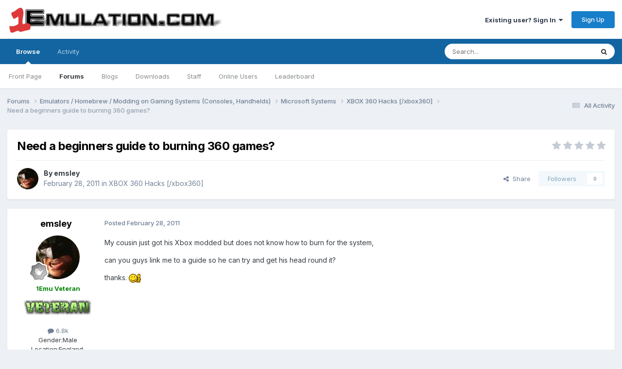

--- FILE ---
content_type: text/html;charset=UTF-8
request_url: https://www.1emulation.com/forums/topic/33024-need-a-beginners-guide-to-burning-360-games/
body_size: 13443
content:
<!DOCTYPE html>
<html lang="en-US" dir="ltr">
	<head>
		<meta charset="utf-8">
        
		<title>Need a beginners guide to burning 360 games? - XBOX 360 Hacks [/xbox360] - 1Emulation.com</title>
		
		
		
		

	<meta name="viewport" content="width=device-width, initial-scale=1">


	
	


	<meta name="twitter:card" content="summary" />


	
		<meta name="twitter:site" content="@1emulation" />
	



	
		
			
				<meta property="og:title" content="Need a beginners guide to burning 360 games?">
			
		
	

	
		
			
				<meta property="og:type" content="website">
			
		
	

	
		
			
				<meta property="og:url" content="https://www.1emulation.com/forums/topic/33024-need-a-beginners-guide-to-burning-360-games/">
			
		
	

	
		
			
				<meta name="description" content="My cousin just got his Xbox modded but does not know how to burn for the system, can you guys link me to a guide so he can try and get his head round it? thanks.">
			
		
	

	
		
			
				<meta property="og:description" content="My cousin just got his Xbox modded but does not know how to burn for the system, can you guys link me to a guide so he can try and get his head round it? thanks.">
			
		
	

	
		
			
				<meta property="og:updated_time" content="2011-03-01T04:46:58Z">
			
		
	

	
		
			
				<meta property="og:site_name" content="1Emulation.com">
			
		
	

	
		
			
				<meta property="og:locale" content="en_US">
			
		
	


	
		<link rel="canonical" href="https://www.1emulation.com/forums/topic/33024-need-a-beginners-guide-to-burning-360-games/" />
	





<link rel="manifest" href="https://www.1emulation.com/forums/manifest.webmanifest/">
<meta name="msapplication-config" content="https://www.1emulation.com/forums/browserconfig.xml/">
<meta name="msapplication-starturl" content="/">
<meta name="application-name" content="1Emulation.com">
<meta name="apple-mobile-web-app-title" content="1Emulation.com">

	<meta name="theme-color" content="#ffffff">










<link rel="preload" href="//www.1emulation.com/forums/applications/core/interface/font/fontawesome-webfont.woff2?v=4.7.0" as="font" crossorigin="anonymous">
		


	<link rel="preconnect" href="https://fonts.googleapis.com">
	<link rel="preconnect" href="https://fonts.gstatic.com" crossorigin>
	
		<link href="https://fonts.googleapis.com/css2?family=Inter:wght@300;400;500;600;700&display=swap" rel="stylesheet">
	



	<link rel='stylesheet' href='https://www.1emulation.com/forums/uploads/css_built_1/341e4a57816af3ba440d891ca87450ff_framework.css?v=f1b2eb152a1762662459' media='all'>

	<link rel='stylesheet' href='https://www.1emulation.com/forums/uploads/css_built_1/05e81b71abe4f22d6eb8d1a929494829_responsive.css?v=f1b2eb152a1762662459' media='all'>

	<link rel='stylesheet' href='https://www.1emulation.com/forums/uploads/css_built_1/20446cf2d164adcc029377cb04d43d17_flags.css?v=f1b2eb152a1762662459' media='all'>

	<link rel='stylesheet' href='https://www.1emulation.com/forums/uploads/css_built_1/90eb5adf50a8c640f633d47fd7eb1778_core.css?v=f1b2eb152a1762662459' media='all'>

	<link rel='stylesheet' href='https://www.1emulation.com/forums/uploads/css_built_1/5a0da001ccc2200dc5625c3f3934497d_core_responsive.css?v=f1b2eb152a1762662459' media='all'>

	<link rel='stylesheet' href='https://www.1emulation.com/forums/uploads/css_built_1/62e269ced0fdab7e30e026f1d30ae516_forums.css?v=f1b2eb152a1762662459' media='all'>

	<link rel='stylesheet' href='https://www.1emulation.com/forums/uploads/css_built_1/76e62c573090645fb99a15a363d8620e_forums_responsive.css?v=f1b2eb152a1762662459' media='all'>

	<link rel='stylesheet' href='https://www.1emulation.com/forums/uploads/css_built_1/ebdea0c6a7dab6d37900b9190d3ac77b_topics.css?v=f1b2eb152a1762662459' media='all'>





<link rel='stylesheet' href='https://www.1emulation.com/forums/uploads/css_built_1/258adbb6e4f3e83cd3b355f84e3fa002_custom.css?v=f1b2eb152a1762662459' media='all'>




		
		

	</head>
	<body class='ipsApp ipsApp_front ipsJS_none ipsClearfix' data-controller='core.front.core.app' data-message="" data-pageApp='forums' data-pageLocation='front' data-pageModule='forums' data-pageController='topic' data-pageID='33024'  >
		
        

        

		<a href='#ipsLayout_mainArea' class='ipsHide' title='Go to main content on this page' accesskey='m'>Jump to content</a>
		





		<div id='ipsLayout_header' class='ipsClearfix'>
			<header>
				<div class='ipsLayout_container'>
					


<a href='https://www.1emulation.com/forums/' id='elLogo' accesskey='1'><img src="https://www.1emulation.com/forums/uploads/monthly_2021_02/1emuBKlogo.png.d62fd954a0a68290065217aa1b52e45d.png" alt='1Emulation.com'></a>

					
						

	<ul id='elUserNav' class='ipsList_inline cSignedOut ipsResponsive_showDesktop'>
		
        
		
        
        
            
            <li id='elSignInLink'>
                <a href='https://www.1emulation.com/forums/login/' data-ipsMenu-closeOnClick="false" data-ipsMenu id='elUserSignIn'>
                    Existing user? Sign In &nbsp;<i class='fa fa-caret-down'></i>
                </a>
                
<div id='elUserSignIn_menu' class='ipsMenu ipsMenu_auto ipsHide'>
	<form accept-charset='utf-8' method='post' action='https://www.1emulation.com/forums/login/'>
		<input type="hidden" name="csrfKey" value="82673641d510e0f997da91abdf7e1eb5">
		<input type="hidden" name="ref" value="aHR0cHM6Ly93d3cuMWVtdWxhdGlvbi5jb20vZm9ydW1zL3RvcGljLzMzMDI0LW5lZWQtYS1iZWdpbm5lcnMtZ3VpZGUtdG8tYnVybmluZy0zNjAtZ2FtZXMv">
		<div data-role="loginForm">
			
			
			
				<div class='ipsColumns ipsColumns_noSpacing'>
					<div class='ipsColumn ipsColumn_wide' id='elUserSignIn_internal'>
						
<div class="ipsPad ipsForm ipsForm_vertical">
	<h4 class="ipsType_sectionHead">Sign In</h4>
	<br><br>
	<ul class='ipsList_reset'>
		<li class="ipsFieldRow ipsFieldRow_noLabel ipsFieldRow_fullWidth">
			
			
				<input type="email" placeholder="Email Address" name="auth" autocomplete="email">
			
		</li>
		<li class="ipsFieldRow ipsFieldRow_noLabel ipsFieldRow_fullWidth">
			<input type="password" placeholder="Password" name="password" autocomplete="current-password">
		</li>
		<li class="ipsFieldRow ipsFieldRow_checkbox ipsClearfix">
			<span class="ipsCustomInput">
				<input type="checkbox" name="remember_me" id="remember_me_checkbox" value="1" checked aria-checked="true">
				<span></span>
			</span>
			<div class="ipsFieldRow_content">
				<label class="ipsFieldRow_label" for="remember_me_checkbox">Remember me</label>
				<span class="ipsFieldRow_desc">Not recommended on shared computers</span>
			</div>
		</li>
		<li class="ipsFieldRow ipsFieldRow_fullWidth">
			<button type="submit" name="_processLogin" value="usernamepassword" class="ipsButton ipsButton_primary ipsButton_small" id="elSignIn_submit">Sign In</button>
			
				<p class="ipsType_right ipsType_small">
					
						<a href='https://www.1emulation.com/forums/lostpassword/' >
					
					Forgot your password?</a>
				</p>
			
		</li>
	</ul>
</div>
					</div>
					<div class='ipsColumn ipsColumn_wide'>
						<div class='ipsPadding' id='elUserSignIn_external'>
							<div class='ipsAreaBackground_light ipsPadding:half'>
								
								
									<div class='ipsType_center ipsMargin_top:half'>
										

<button type="submit" name="_processLogin" value="9" class='ipsButton ipsButton_verySmall ipsButton_fullWidth ipsSocial ipsSocial_twitter' style="background-color: #000000">
	
		<span class='ipsSocial_icon'>
			
				<i class='fa fa-twitter'></i>
			
		</span>
		<span class='ipsSocial_text'>Sign in with X</span>
	
</button>
									</div>
								
							</div>
						</div>
					</div>
				</div>
			
		</div>
	</form>
</div>
            </li>
            
        
		
			<li>
				
					<a href='https://www.1emulation.com/forums/register/' data-ipsDialog data-ipsDialog-size='narrow' data-ipsDialog-title='Sign Up' id='elRegisterButton' class='ipsButton ipsButton_normal ipsButton_primary'>Sign Up</a>
				
			</li>
		
	</ul>

						
<ul class='ipsMobileHamburger ipsList_reset ipsResponsive_hideDesktop'>
	<li data-ipsDrawer data-ipsDrawer-drawerElem='#elMobileDrawer'>
		<a href='#'>
			
			
				
			
			
			
			<i class='fa fa-navicon'></i>
		</a>
	</li>
</ul>
					
				</div>
			</header>
			

	<nav data-controller='core.front.core.navBar' class=' ipsResponsive_showDesktop'>
		<div class='ipsNavBar_primary ipsLayout_container '>
			<ul data-role="primaryNavBar" class='ipsClearfix'>
				


	
		
		
			
		
		<li class='ipsNavBar_active' data-active id='elNavSecondary_1' data-role="navBarItem" data-navApp="core" data-navExt="CustomItem">
			
			
				<a href="https://www.1emulation.com/forums/"  data-navItem-id="1" data-navDefault>
					Browse<span class='ipsNavBar_active__identifier'></span>
				</a>
			
			
				<ul class='ipsNavBar_secondary ' data-role='secondaryNavBar'>
					


	
		
		
		<li  id='elNavSecondary_18' data-role="navBarItem" data-navApp="portal" data-navExt="Portal">
			
			
				<a href="https://www.1emulation.com/forums/portal/"  data-navItem-id="18" >
					Front Page<span class='ipsNavBar_active__identifier'></span>
				</a>
			
			
		</li>
	
	

	
	

	
		
		
			
		
		<li class='ipsNavBar_active' data-active id='elNavSecondary_10' data-role="navBarItem" data-navApp="forums" data-navExt="Forums">
			
			
				<a href="https://www.1emulation.com/forums/"  data-navItem-id="10" data-navDefault>
					Forums<span class='ipsNavBar_active__identifier'></span>
				</a>
			
			
		</li>
	
	

	
		
		
		<li  id='elNavSecondary_11' data-role="navBarItem" data-navApp="blog" data-navExt="Blogs">
			
			
				<a href="https://www.1emulation.com/forums/blogs/"  data-navItem-id="11" >
					Blogs<span class='ipsNavBar_active__identifier'></span>
				</a>
			
			
		</li>
	
	

	
		
		
		<li  id='elNavSecondary_12' data-role="navBarItem" data-navApp="downloads" data-navExt="Downloads">
			
			
				<a href="https://www.1emulation.com/forums/files/"  data-navItem-id="12" >
					Downloads<span class='ipsNavBar_active__identifier'></span>
				</a>
			
			
		</li>
	
	

	
	

	
		
		
		<li  id='elNavSecondary_14' data-role="navBarItem" data-navApp="core" data-navExt="StaffDirectory">
			
			
				<a href="https://www.1emulation.com/forums/staff/"  data-navItem-id="14" >
					Staff<span class='ipsNavBar_active__identifier'></span>
				</a>
			
			
		</li>
	
	

	
		
		
		<li  id='elNavSecondary_15' data-role="navBarItem" data-navApp="core" data-navExt="OnlineUsers">
			
			
				<a href="https://www.1emulation.com/forums/online/"  data-navItem-id="15" >
					Online Users<span class='ipsNavBar_active__identifier'></span>
				</a>
			
			
		</li>
	
	

	
		
		
		<li  id='elNavSecondary_16' data-role="navBarItem" data-navApp="core" data-navExt="Leaderboard">
			
			
				<a href="https://www.1emulation.com/forums/leaderboard/"  data-navItem-id="16" >
					Leaderboard<span class='ipsNavBar_active__identifier'></span>
				</a>
			
			
		</li>
	
	

					<li class='ipsHide' id='elNavigationMore_1' data-role='navMore'>
						<a href='#' data-ipsMenu data-ipsMenu-appendTo='#elNavigationMore_1' id='elNavigationMore_1_dropdown'>More <i class='fa fa-caret-down'></i></a>
						<ul class='ipsHide ipsMenu ipsMenu_auto' id='elNavigationMore_1_dropdown_menu' data-role='moreDropdown'></ul>
					</li>
				</ul>
			
		</li>
	
	

	
		
		
		<li  id='elNavSecondary_2' data-role="navBarItem" data-navApp="core" data-navExt="CustomItem">
			
			
				<a href="https://www.1emulation.com/forums/discover/"  data-navItem-id="2" >
					Activity<span class='ipsNavBar_active__identifier'></span>
				</a>
			
			
				<ul class='ipsNavBar_secondary ipsHide' data-role='secondaryNavBar'>
					


	
		
		
		<li  id='elNavSecondary_4' data-role="navBarItem" data-navApp="core" data-navExt="AllActivity">
			
			
				<a href="https://www.1emulation.com/forums/discover/"  data-navItem-id="4" >
					All Activity<span class='ipsNavBar_active__identifier'></span>
				</a>
			
			
		</li>
	
	

	
	

	
	

	
	

	
		
		
		<li  id='elNavSecondary_8' data-role="navBarItem" data-navApp="core" data-navExt="Search">
			
			
				<a href="https://www.1emulation.com/forums/search/"  data-navItem-id="8" >
					Search<span class='ipsNavBar_active__identifier'></span>
				</a>
			
			
		</li>
	
	

	
	

					<li class='ipsHide' id='elNavigationMore_2' data-role='navMore'>
						<a href='#' data-ipsMenu data-ipsMenu-appendTo='#elNavigationMore_2' id='elNavigationMore_2_dropdown'>More <i class='fa fa-caret-down'></i></a>
						<ul class='ipsHide ipsMenu ipsMenu_auto' id='elNavigationMore_2_dropdown_menu' data-role='moreDropdown'></ul>
					</li>
				</ul>
			
		</li>
	
	

				<li class='ipsHide' id='elNavigationMore' data-role='navMore'>
					<a href='#' data-ipsMenu data-ipsMenu-appendTo='#elNavigationMore' id='elNavigationMore_dropdown'>More</a>
					<ul class='ipsNavBar_secondary ipsHide' data-role='secondaryNavBar'>
						<li class='ipsHide' id='elNavigationMore_more' data-role='navMore'>
							<a href='#' data-ipsMenu data-ipsMenu-appendTo='#elNavigationMore_more' id='elNavigationMore_more_dropdown'>More <i class='fa fa-caret-down'></i></a>
							<ul class='ipsHide ipsMenu ipsMenu_auto' id='elNavigationMore_more_dropdown_menu' data-role='moreDropdown'></ul>
						</li>
					</ul>
				</li>
			</ul>
			

	<div id="elSearchWrapper">
		<div id='elSearch' data-controller="core.front.core.quickSearch">
			<form accept-charset='utf-8' action='//www.1emulation.com/forums/search/?do=quicksearch' method='post'>
                <input type='search' id='elSearchField' placeholder='Search...' name='q' autocomplete='off' aria-label='Search'>
                <details class='cSearchFilter'>
                    <summary class='cSearchFilter__text'></summary>
                    <ul class='cSearchFilter__menu'>
                        
                        <li><label><input type="radio" name="type" value="all" ><span class='cSearchFilter__menuText'>Everywhere</span></label></li>
                        
                            
                                <li><label><input type="radio" name="type" value='contextual_{&quot;type&quot;:&quot;forums_topic&quot;,&quot;nodes&quot;:93}' checked><span class='cSearchFilter__menuText'>This Forum</span></label></li>
                            
                                <li><label><input type="radio" name="type" value='contextual_{&quot;type&quot;:&quot;forums_topic&quot;,&quot;item&quot;:33024}' checked><span class='cSearchFilter__menuText'>This Topic</span></label></li>
                            
                        
                        
                            <li><label><input type="radio" name="type" value="core_statuses_status"><span class='cSearchFilter__menuText'>Status Updates</span></label></li>
                        
                            <li><label><input type="radio" name="type" value="calendar_event"><span class='cSearchFilter__menuText'>Events</span></label></li>
                        
                            <li><label><input type="radio" name="type" value="forums_topic"><span class='cSearchFilter__menuText'>Topics</span></label></li>
                        
                            <li><label><input type="radio" name="type" value="blog_entry"><span class='cSearchFilter__menuText'>Blog Entries</span></label></li>
                        
                            <li><label><input type="radio" name="type" value="downloads_file"><span class='cSearchFilter__menuText'>Files</span></label></li>
                        
                            <li><label><input type="radio" name="type" value="core_members"><span class='cSearchFilter__menuText'>Members</span></label></li>
                        
                    </ul>
                </details>
				<button class='cSearchSubmit' type="submit" aria-label='Search'><i class="fa fa-search"></i></button>
			</form>
		</div>
	</div>

		</div>
	</nav>

			
<ul id='elMobileNav' class='ipsResponsive_hideDesktop' data-controller='core.front.core.mobileNav'>
	
		
			
			
				
				
			
				
				
			
				
					<li id='elMobileBreadcrumb'>
						<a href='https://www.1emulation.com/forums/forum/93-xbox-360-hacks-xbox360/'>
							<span>XBOX 360 Hacks [/xbox360]</span>
						</a>
					</li>
				
				
			
				
				
			
		
	
	
	
	<li >
		<a data-action="defaultStream" href='https://www.1emulation.com/forums/discover/'><i class="fa fa-newspaper-o" aria-hidden="true"></i></a>
	</li>

	

	
		<li class='ipsJS_show'>
			<a href='https://www.1emulation.com/forums/search/'><i class='fa fa-search'></i></a>
		</li>
	
</ul>
		</div>
		<main id='ipsLayout_body' class='ipsLayout_container'>
			<div id='ipsLayout_contentArea'>
				<div id='ipsLayout_contentWrapper'>
					
<nav class='ipsBreadcrumb ipsBreadcrumb_top ipsFaded_withHover'>
	

	<ul class='ipsList_inline ipsPos_right'>
		
		<li >
			<a data-action="defaultStream" class='ipsType_light '  href='https://www.1emulation.com/forums/discover/'><i class="fa fa-newspaper-o" aria-hidden="true"></i> <span>All Activity</span></a>
		</li>
		
	</ul>

	<ul data-role="breadcrumbList">
		<li>
			<a title="Forums" href='https://www.1emulation.com/forums/'>
				<span>Forums <i class='fa fa-angle-right'></i></span>
			</a>
		</li>
		
		
			<li>
				
					<a href='https://www.1emulation.com/forums/forum/85-emulators-homebrew-modding-on-gaming-systems-consoles-handhelds/'>
						<span>Emulators / Homebrew / Modding on Gaming Systems (Consoles, Handhelds) <i class='fa fa-angle-right' aria-hidden="true"></i></span>
					</a>
				
			</li>
		
			<li>
				
					<a href='https://www.1emulation.com/forums/forum/83-microsoft-systems/'>
						<span>Microsoft Systems <i class='fa fa-angle-right' aria-hidden="true"></i></span>
					</a>
				
			</li>
		
			<li>
				
					<a href='https://www.1emulation.com/forums/forum/93-xbox-360-hacks-xbox360/'>
						<span>XBOX 360 Hacks [/xbox360] <i class='fa fa-angle-right' aria-hidden="true"></i></span>
					</a>
				
			</li>
		
			<li>
				
					Need a beginners guide to burning 360 games?
				
			</li>
		
	</ul>
</nav>
					
					<div id='ipsLayout_mainArea'>
						
						
						
						

	




						



<div class='ipsPageHeader ipsResponsive_pull ipsBox ipsPadding sm:ipsPadding:half ipsMargin_bottom'>
		
	
	<div class='ipsFlex ipsFlex-ai:center ipsFlex-fw:wrap ipsGap:4'>
		<div class='ipsFlex-flex:11'>
			<h1 class='ipsType_pageTitle ipsContained_container'>
				

				
				
					<span class='ipsType_break ipsContained'>
						<span>Need a beginners guide to burning 360 games?</span>
					</span>
				
			</h1>
			
			
		</div>
		
			<div class='ipsFlex-flex:00 ipsType_light'>
				
				
<div  class='ipsClearfix ipsRating  ipsRating_veryLarge'>
	
	<ul class='ipsRating_collective'>
		
			
				<li class='ipsRating_off'>
					<i class='fa fa-star'></i>
				</li>
			
		
			
				<li class='ipsRating_off'>
					<i class='fa fa-star'></i>
				</li>
			
		
			
				<li class='ipsRating_off'>
					<i class='fa fa-star'></i>
				</li>
			
		
			
				<li class='ipsRating_off'>
					<i class='fa fa-star'></i>
				</li>
			
		
			
				<li class='ipsRating_off'>
					<i class='fa fa-star'></i>
				</li>
			
		
	</ul>
</div>
			</div>
		
	</div>
	<hr class='ipsHr'>
	<div class='ipsPageHeader__meta ipsFlex ipsFlex-jc:between ipsFlex-ai:center ipsFlex-fw:wrap ipsGap:3'>
		<div class='ipsFlex-flex:11'>
			<div class='ipsPhotoPanel ipsPhotoPanel_mini ipsPhotoPanel_notPhone ipsClearfix'>
				


	<a href="https://www.1emulation.com/forums/profile/104-emsley/" rel="nofollow" data-ipsHover data-ipsHover-width="370" data-ipsHover-target="https://www.1emulation.com/forums/profile/104-emsley/?do=hovercard" class="ipsUserPhoto ipsUserPhoto_mini" title="Go to emsley's profile">
		<img src='https://www.1emulation.com/forums/uploads/profile/photo-thumb-104.jpg' alt='emsley' loading="lazy">
	</a>

				<div>
					<p class='ipsType_reset ipsType_blendLinks'>
						<span class='ipsType_normal'>
						
							<strong>By 


<a href='https://www.1emulation.com/forums/profile/104-emsley/' rel="nofollow" data-ipsHover data-ipsHover-width='370' data-ipsHover-target='https://www.1emulation.com/forums/profile/104-emsley/?do=hovercard&amp;referrer=https%253A%252F%252Fwww.1emulation.com%252Fforums%252Ftopic%252F33024-need-a-beginners-guide-to-burning-360-games%252F' title="Go to emsley's profile" class="ipsType_break">emsley</a></strong><br />
							<span class='ipsType_light'><time datetime='2011-02-28T15:20:06Z' title='02/28/2011 03:20  PM' data-short='14 yr'>February 28, 2011</time> in <a href="https://www.1emulation.com/forums/forum/93-xbox-360-hacks-xbox360/">XBOX 360 Hacks [/xbox360]</a></span>
						
						</span>
					</p>
				</div>
			</div>
		</div>
		
			<div class='ipsFlex-flex:01 ipsResponsive_hidePhone'>
				<div class='ipsShareLinks'>
					
						


    <a href='#elShareItem_680612951_menu' id='elShareItem_680612951' data-ipsMenu class='ipsShareButton ipsButton ipsButton_verySmall ipsButton_link ipsButton_link--light'>
        <span><i class='fa fa-share-alt'></i></span> &nbsp;Share
    </a>

    <div class='ipsPadding ipsMenu ipsMenu_normal ipsHide' id='elShareItem_680612951_menu' data-controller="core.front.core.sharelink">
        
        
        <span data-ipsCopy data-ipsCopy-flashmessage>
            <a href="https://www.1emulation.com/forums/topic/33024-need-a-beginners-guide-to-burning-360-games/" class="ipsButton ipsButton_light ipsButton_small ipsButton_fullWidth" data-role="copyButton" data-clipboard-text="https://www.1emulation.com/forums/topic/33024-need-a-beginners-guide-to-burning-360-games/" data-ipstooltip title='Copy Link to Clipboard'><i class="fa fa-clone"></i> https://www.1emulation.com/forums/topic/33024-need-a-beginners-guide-to-burning-360-games/</a>
        </span>
        <ul class='ipsShareLinks ipsMargin_top:half'>
            
                <li>
<a href="https://x.com/share?url=https%3A%2F%2Fwww.1emulation.com%2Fforums%2Ftopic%2F33024-need-a-beginners-guide-to-burning-360-games%2F" class="cShareLink cShareLink_x" target="_blank" data-role="shareLink" title='Share on X' data-ipsTooltip rel='nofollow noopener'>
    <i class="fa fa-x"></i>
</a></li>
            
                <li>
<a href="https://www.facebook.com/sharer/sharer.php?u=https%3A%2F%2Fwww.1emulation.com%2Fforums%2Ftopic%2F33024-need-a-beginners-guide-to-burning-360-games%2F" class="cShareLink cShareLink_facebook" target="_blank" data-role="shareLink" title='Share on Facebook' data-ipsTooltip rel='noopener nofollow'>
	<i class="fa fa-facebook"></i>
</a></li>
            
                <li>
<a href="https://www.reddit.com/submit?url=https%3A%2F%2Fwww.1emulation.com%2Fforums%2Ftopic%2F33024-need-a-beginners-guide-to-burning-360-games%2F&amp;title=Need+a+beginners+guide+to+burning+360+games%3F" rel="nofollow noopener" class="cShareLink cShareLink_reddit" target="_blank" title='Share on Reddit' data-ipsTooltip>
	<i class="fa fa-reddit"></i>
</a></li>
            
                <li>
<a href="mailto:?subject=Need%20a%20beginners%20guide%20to%20burning%20360%20games%3F&body=https%3A%2F%2Fwww.1emulation.com%2Fforums%2Ftopic%2F33024-need-a-beginners-guide-to-burning-360-games%2F" rel='nofollow' class='cShareLink cShareLink_email' title='Share via email' data-ipsTooltip>
	<i class="fa fa-envelope"></i>
</a></li>
            
                <li>
<a href="https://pinterest.com/pin/create/button/?url=https://www.1emulation.com/forums/topic/33024-need-a-beginners-guide-to-burning-360-games/&amp;media=" class="cShareLink cShareLink_pinterest" rel="nofollow noopener" target="_blank" data-role="shareLink" title='Share on Pinterest' data-ipsTooltip>
	<i class="fa fa-pinterest"></i>
</a></li>
            
        </ul>
        
            <hr class='ipsHr'>
            <button class='ipsHide ipsButton ipsButton_verySmall ipsButton_light ipsButton_fullWidth ipsMargin_top:half' data-controller='core.front.core.webshare' data-role='webShare' data-webShareTitle='Need a beginners guide to burning 360 games?' data-webShareText='Need a beginners guide to burning 360 games?' data-webShareUrl='https://www.1emulation.com/forums/topic/33024-need-a-beginners-guide-to-burning-360-games/'>More sharing options...</button>
        
    </div>

					
					
                    

					



					

<div data-followApp='forums' data-followArea='topic' data-followID='33024' data-controller='core.front.core.followButton'>
	

	<a href='https://www.1emulation.com/forums/login/' rel="nofollow" class="ipsFollow ipsPos_middle ipsButton ipsButton_light ipsButton_verySmall ipsButton_disabled" data-role="followButton" data-ipsTooltip title='Sign in to follow this'>
		<span>Followers</span>
		<span class='ipsCommentCount'>0</span>
	</a>

</div>
				</div>
			</div>
					
	</div>
	
	
</div>








<div class='ipsClearfix'>
	<ul class="ipsToolList ipsToolList_horizontal ipsClearfix ipsSpacer_both ipsResponsive_hidePhone">
		
		
		
	</ul>
</div>

<div id='comments' data-controller='core.front.core.commentFeed,forums.front.topic.view, core.front.core.ignoredComments' data-autoPoll data-baseURL='https://www.1emulation.com/forums/topic/33024-need-a-beginners-guide-to-burning-360-games/' data-lastPage data-feedID='topic-33024' class='cTopic ipsClear ipsSpacer_top'>
	
			
	

	

<div data-controller='core.front.core.recommendedComments' data-url='https://www.1emulation.com/forums/topic/33024-need-a-beginners-guide-to-burning-360-games/?recommended=comments' class='ipsRecommendedComments ipsHide'>
	<div data-role="recommendedComments">
		<h2 class='ipsType_sectionHead ipsType_large ipsType_bold ipsMargin_bottom'>Recommended Posts</h2>
		
	</div>
</div>
	
	<div id="elPostFeed" data-role='commentFeed' data-controller='core.front.core.moderation' >
		<form action="https://www.1emulation.com/forums/topic/33024-need-a-beginners-guide-to-burning-360-games/?csrfKey=82673641d510e0f997da91abdf7e1eb5&amp;do=multimodComment" method="post" data-ipsPageAction data-role='moderationTools'>
			
			
				

					

					
					



<a id='findComment-344223'></a>
<a id='comment-344223'></a>
<article  id='elComment_344223' class='cPost ipsBox ipsResponsive_pull  ipsComment  ipsComment_parent ipsClearfix ipsClear ipsColumns ipsColumns_noSpacing ipsColumns_collapsePhone    '>
	

	

	<div class='cAuthorPane_mobile ipsResponsive_showPhone'>
		<div class='cAuthorPane_photo'>
			<div class='cAuthorPane_photoWrap'>
				


	<a href="https://www.1emulation.com/forums/profile/104-emsley/" rel="nofollow" data-ipsHover data-ipsHover-width="370" data-ipsHover-target="https://www.1emulation.com/forums/profile/104-emsley/?do=hovercard" class="ipsUserPhoto ipsUserPhoto_large" title="Go to emsley's profile">
		<img src='https://www.1emulation.com/forums/uploads/profile/photo-thumb-104.jpg' alt='emsley' loading="lazy">
	</a>

				
				
					<a href="https://www.1emulation.com/forums/profile/104-emsley/badges/" rel="nofollow">
						
<img src='https://www.1emulation.com/forums/uploads/monthly_2021_07/1_Newbie.svg' loading="lazy" alt="Newbie" class="cAuthorPane_badge cAuthorPane_badge--rank ipsOutline ipsOutline:2px" data-ipsTooltip title="Rank: Newbie (1/14)">
					</a>
				
			</div>
		</div>
		<div class='cAuthorPane_content'>
			<h3 class='ipsType_sectionHead cAuthorPane_author ipsType_break ipsType_blendLinks ipsFlex ipsFlex-ai:center'>
				


<a href='https://www.1emulation.com/forums/profile/104-emsley/' rel="nofollow" data-ipsHover data-ipsHover-width='370' data-ipsHover-target='https://www.1emulation.com/forums/profile/104-emsley/?do=hovercard&amp;referrer=https%253A%252F%252Fwww.1emulation.com%252Fforums%252Ftopic%252F33024-need-a-beginners-guide-to-burning-360-games%252F' title="Go to emsley's profile" class="ipsType_break"><b><span style='color:green' class='highlight'>emsley</span></b></a>
			</h3>
			<div class='ipsType_light ipsType_reset'>
			    <a href='https://www.1emulation.com/forums/topic/33024-need-a-beginners-guide-to-burning-360-games/#findComment-344223' rel="nofollow" class='ipsType_blendLinks'>Posted <time datetime='2011-02-28T15:20:06Z' title='02/28/2011 03:20  PM' data-short='14 yr'>February 28, 2011</time></a>
				
			</div>
		</div>
	</div>
	<aside class='ipsComment_author cAuthorPane ipsColumn ipsColumn_medium ipsResponsive_hidePhone'>
		<h3 class='ipsType_sectionHead cAuthorPane_author ipsType_blendLinks ipsType_break'><strong>


<a href='https://www.1emulation.com/forums/profile/104-emsley/' rel="nofollow" data-ipsHover data-ipsHover-width='370' data-ipsHover-target='https://www.1emulation.com/forums/profile/104-emsley/?do=hovercard&amp;referrer=https%253A%252F%252Fwww.1emulation.com%252Fforums%252Ftopic%252F33024-need-a-beginners-guide-to-burning-360-games%252F' title="Go to emsley's profile" class="ipsType_break">emsley</a></strong>
			
		</h3>
		<ul class='cAuthorPane_info ipsList_reset'>
			<li data-role='photo' class='cAuthorPane_photo'>
				<div class='cAuthorPane_photoWrap'>
					


	<a href="https://www.1emulation.com/forums/profile/104-emsley/" rel="nofollow" data-ipsHover data-ipsHover-width="370" data-ipsHover-target="https://www.1emulation.com/forums/profile/104-emsley/?do=hovercard" class="ipsUserPhoto ipsUserPhoto_large" title="Go to emsley's profile">
		<img src='https://www.1emulation.com/forums/uploads/profile/photo-thumb-104.jpg' alt='emsley' loading="lazy">
	</a>

					
					
						
<img src='https://www.1emulation.com/forums/uploads/monthly_2021_07/1_Newbie.svg' loading="lazy" alt="Newbie" class="cAuthorPane_badge cAuthorPane_badge--rank ipsOutline ipsOutline:2px" data-ipsTooltip title="Rank: Newbie (1/14)">
					
				</div>
			</li>
			
				<li data-role='group'><b><span style='color:green' class='highlight'>1Emu Veteran</span></b></li>
				
					<li data-role='group-icon'><img src='https://www.1emulation.com/forums/uploads//public/style_extra/team_icons/1emuvet.png' alt='' class='cAuthorGroupIcon'></li>
				
			
			
				<li data-role='stats' class='ipsMargin_top'>
					<ul class="ipsList_reset ipsType_light ipsFlex ipsFlex-ai:center ipsFlex-jc:center ipsGap_row:2 cAuthorPane_stats">
						<li>
							
								<a href="https://www.1emulation.com/forums/profile/104-emsley/content/" rel="nofollow" title="6,779 posts" data-ipsTooltip class="ipsType_blendLinks">
							
								<i class="fa fa-comment"></i> 6.8k
							
								</a>
							
						</li>
						
					</ul>
				</li>
			
			
				

	
	<li data-role='custom-field' class='ipsResponsive_hidePhone ipsType_break'>
		
<span class='ft'>Gender:</span><span class='fc'>Male</span>
	</li>
	
	<li data-role='custom-field' class='ipsResponsive_hidePhone ipsType_break'>
		
<span class='ft'>Location:</span><span class='fc'>England.</span>
	</li>
	
	<li data-role='custom-field' class='ipsResponsive_hidePhone ipsType_break'>
		
<span class='ft'>Interests:</span><span class='fc'>Yelling.</span>
	</li>
	

			
		</ul>
	</aside>
	<div class='ipsColumn ipsColumn_fluid ipsMargin:none'>
		

<div id='comment-344223_wrap' data-controller='core.front.core.comment' data-commentApp='forums' data-commentType='forums' data-commentID="344223" data-quoteData='{&quot;userid&quot;:104,&quot;username&quot;:&quot;emsley&quot;,&quot;timestamp&quot;:1298906406,&quot;contentapp&quot;:&quot;forums&quot;,&quot;contenttype&quot;:&quot;forums&quot;,&quot;contentid&quot;:33024,&quot;contentclass&quot;:&quot;forums_Topic&quot;,&quot;contentcommentid&quot;:344223}' class='ipsComment_content ipsType_medium'>

	<div class='ipsComment_meta ipsType_light ipsFlex ipsFlex-ai:center ipsFlex-jc:between ipsFlex-fd:row-reverse'>
		<div class='ipsType_light ipsType_reset ipsType_blendLinks ipsComment_toolWrap'>
			<div class='ipsResponsive_hidePhone ipsComment_badges'>
				<ul class='ipsList_reset ipsFlex ipsFlex-jc:end ipsFlex-fw:wrap ipsGap:2 ipsGap_row:1'>
					
					
					
					
					
				</ul>
			</div>
			<ul class='ipsList_reset ipsComment_tools'>
				<li>
					<a href='#elControls_344223_menu' class='ipsComment_ellipsis' id='elControls_344223' title='More options...' data-ipsMenu data-ipsMenu-appendTo='#comment-344223_wrap'><i class='fa fa-ellipsis-h'></i></a>
					<ul id='elControls_344223_menu' class='ipsMenu ipsMenu_narrow ipsHide'>
						
						
                        
						
						
						
							
								
							
							
							
							
							
							
						
					</ul>
				</li>
				
			</ul>
		</div>

		<div class='ipsType_reset ipsResponsive_hidePhone'>
		   
		   Posted <time datetime='2011-02-28T15:20:06Z' title='02/28/2011 03:20  PM' data-short='14 yr'>February 28, 2011</time>
		   
			
			<span class='ipsResponsive_hidePhone'>
				
				
			</span>
		</div>
	</div>

	

    

	<div class='cPost_contentWrap'>
		
		<div data-role='commentContent' class='ipsType_normal ipsType_richText ipsPadding_bottom ipsContained' data-controller='core.front.core.lightboxedImages'>
			<p>My cousin just got his Xbox modded but does not know how to burn for the system, </p><p>can you guys link me to a guide so he can try and get his head round it? </p><p>thanks.  <img alt=":thumbsup1:" src="https://www.1emulation.com/forums/uploads/emoticons/default_thumbsup.gif" /></p>

			
		</div>

		

		
			

		
	</div>

	
    
</div>
	</div>
</article>
					
					
					
				

					

					
					



<a id='findComment-344228'></a>
<a id='comment-344228'></a>
<article  id='elComment_344228' class='cPost ipsBox ipsResponsive_pull  ipsComment  ipsComment_parent ipsClearfix ipsClear ipsColumns ipsColumns_noSpacing ipsColumns_collapsePhone    '>
	

	

	<div class='cAuthorPane_mobile ipsResponsive_showPhone'>
		<div class='cAuthorPane_photo'>
			<div class='cAuthorPane_photoWrap'>
				


	<a href="https://www.1emulation.com/forums/profile/2562-inky/" rel="nofollow" data-ipsHover data-ipsHover-width="370" data-ipsHover-target="https://www.1emulation.com/forums/profile/2562-inky/?do=hovercard" class="ipsUserPhoto ipsUserPhoto_large" title="Go to Inky's profile">
		<img src='https://www.1emulation.com/forums/uploads/profile/photo-thumb-2562.jpg' alt='Inky' loading="lazy">
	</a>

				
				
					<a href="https://www.1emulation.com/forums/profile/2562-inky/badges/" rel="nofollow">
						
<img src='https://www.1emulation.com/forums/uploads/monthly_2021_07/1_Newbie.svg' loading="lazy" alt="Newbie" class="cAuthorPane_badge cAuthorPane_badge--rank ipsOutline ipsOutline:2px" data-ipsTooltip title="Rank: Newbie (1/14)">
					</a>
				
			</div>
		</div>
		<div class='cAuthorPane_content'>
			<h3 class='ipsType_sectionHead cAuthorPane_author ipsType_break ipsType_blendLinks ipsFlex ipsFlex-ai:center'>
				


<a href='https://www.1emulation.com/forums/profile/2562-inky/' rel="nofollow" data-ipsHover data-ipsHover-width='370' data-ipsHover-target='https://www.1emulation.com/forums/profile/2562-inky/?do=hovercard&amp;referrer=https%253A%252F%252Fwww.1emulation.com%252Fforums%252Ftopic%252F33024-need-a-beginners-guide-to-burning-360-games%252F' title="Go to Inky's profile" class="ipsType_break"><span style='color:purple'>Inky</span></a>
			</h3>
			<div class='ipsType_light ipsType_reset'>
			    <a href='https://www.1emulation.com/forums/topic/33024-need-a-beginners-guide-to-burning-360-games/#findComment-344228' rel="nofollow" class='ipsType_blendLinks'>Posted <time datetime='2011-02-28T17:19:01Z' title='02/28/2011 05:19  PM' data-short='14 yr'>February 28, 2011</time></a>
				
			</div>
		</div>
	</div>
	<aside class='ipsComment_author cAuthorPane ipsColumn ipsColumn_medium ipsResponsive_hidePhone'>
		<h3 class='ipsType_sectionHead cAuthorPane_author ipsType_blendLinks ipsType_break'><strong>


<a href='https://www.1emulation.com/forums/profile/2562-inky/' rel="nofollow" data-ipsHover data-ipsHover-width='370' data-ipsHover-target='https://www.1emulation.com/forums/profile/2562-inky/?do=hovercard&amp;referrer=https%253A%252F%252Fwww.1emulation.com%252Fforums%252Ftopic%252F33024-need-a-beginners-guide-to-burning-360-games%252F' title="Go to Inky's profile" class="ipsType_break">Inky</a></strong>
			
		</h3>
		<ul class='cAuthorPane_info ipsList_reset'>
			<li data-role='photo' class='cAuthorPane_photo'>
				<div class='cAuthorPane_photoWrap'>
					


	<a href="https://www.1emulation.com/forums/profile/2562-inky/" rel="nofollow" data-ipsHover data-ipsHover-width="370" data-ipsHover-target="https://www.1emulation.com/forums/profile/2562-inky/?do=hovercard" class="ipsUserPhoto ipsUserPhoto_large" title="Go to Inky's profile">
		<img src='https://www.1emulation.com/forums/uploads/profile/photo-thumb-2562.jpg' alt='Inky' loading="lazy">
	</a>

					
					
						
<img src='https://www.1emulation.com/forums/uploads/monthly_2021_07/1_Newbie.svg' loading="lazy" alt="Newbie" class="cAuthorPane_badge cAuthorPane_badge--rank ipsOutline ipsOutline:2px" data-ipsTooltip title="Rank: Newbie (1/14)">
					
				</div>
			</li>
			
				<li data-role='group'><span style='color:purple'>Ultra Members</span></li>
				
					<li data-role='group-icon'><img src='https://www.1emulation.com/forums/uploads//public/style_extra/team_icons/ultra.png' alt='' class='cAuthorGroupIcon'></li>
				
			
			
				<li data-role='stats' class='ipsMargin_top'>
					<ul class="ipsList_reset ipsType_light ipsFlex ipsFlex-ai:center ipsFlex-jc:center ipsGap_row:2 cAuthorPane_stats">
						<li>
							
								<a href="https://www.1emulation.com/forums/profile/2562-inky/content/" rel="nofollow" title="6,145 posts" data-ipsTooltip class="ipsType_blendLinks">
							
								<i class="fa fa-comment"></i> 6.1k
							
								</a>
							
						</li>
						
					</ul>
				</li>
			
			
				

	
	<li data-role='custom-field' class='ipsResponsive_hidePhone ipsType_break'>
		
<span class='ft'>Gender:</span><span class='fc'>Male</span>
	</li>
	
	<li data-role='custom-field' class='ipsResponsive_hidePhone ipsType_break'>
		
<span class='ft'>Location:</span><span class='fc'>The late, great golden state</span>
	</li>
	
	<li data-role='custom-field' class='ipsResponsive_hidePhone ipsType_break'>
		
<span class='ft'>Interests:</span><span class='fc'>rockabilly, psychobilly, punk rock, tattoos. I&#039;m married so I don&#039;t like girls anymore! :)</span>
	</li>
	

			
		</ul>
	</aside>
	<div class='ipsColumn ipsColumn_fluid ipsMargin:none'>
		

<div id='comment-344228_wrap' data-controller='core.front.core.comment' data-commentApp='forums' data-commentType='forums' data-commentID="344228" data-quoteData='{&quot;userid&quot;:2562,&quot;username&quot;:&quot;Inky&quot;,&quot;timestamp&quot;:1298913541,&quot;contentapp&quot;:&quot;forums&quot;,&quot;contenttype&quot;:&quot;forums&quot;,&quot;contentid&quot;:33024,&quot;contentclass&quot;:&quot;forums_Topic&quot;,&quot;contentcommentid&quot;:344228}' class='ipsComment_content ipsType_medium'>

	<div class='ipsComment_meta ipsType_light ipsFlex ipsFlex-ai:center ipsFlex-jc:between ipsFlex-fd:row-reverse'>
		<div class='ipsType_light ipsType_reset ipsType_blendLinks ipsComment_toolWrap'>
			<div class='ipsResponsive_hidePhone ipsComment_badges'>
				<ul class='ipsList_reset ipsFlex ipsFlex-jc:end ipsFlex-fw:wrap ipsGap:2 ipsGap_row:1'>
					
					
					
					
					
				</ul>
			</div>
			<ul class='ipsList_reset ipsComment_tools'>
				<li>
					<a href='#elControls_344228_menu' class='ipsComment_ellipsis' id='elControls_344228' title='More options...' data-ipsMenu data-ipsMenu-appendTo='#comment-344228_wrap'><i class='fa fa-ellipsis-h'></i></a>
					<ul id='elControls_344228_menu' class='ipsMenu ipsMenu_narrow ipsHide'>
						
						
                        
						
						
						
							
								
							
							
							
							
							
							
						
					</ul>
				</li>
				
			</ul>
		</div>

		<div class='ipsType_reset ipsResponsive_hidePhone'>
		   
		   Posted <time datetime='2011-02-28T17:19:01Z' title='02/28/2011 05:19  PM' data-short='14 yr'>February 28, 2011</time>
		   
			
			<span class='ipsResponsive_hidePhone'>
				
				
			</span>
		</div>
	</div>

	

    

	<div class='cPost_contentWrap'>
		
		<div data-role='commentContent' class='ipsType_normal ipsType_richText ipsPadding_bottom ipsContained' data-controller='core.front.core.lightboxedImages'>
			<p>get good (verbatim) DL-DVRs</p><p>get imgburn</p><p>get abgx</p><p>download game</p><p> </p><p>run game iso through abgx</p><p>(this is partially for safety. it can be skipped if you aren't going online or patching the game. It will also make the .dvd file if you don't get it with the game iso.)</p><p>open imgburn and choose burn image.</p><p>drag the .dvd file onto imgburn.</p><p>wait.</p><p>????</p><p>PROFIT!</p><p> </p><p> </p><p>make sure you burn the games slow. like 2.4x or 4.0x</p><p>It will take about 20 minutes at 4.0x to complete.</p><p> </p><p>its really pretty simple.</p>

			
		</div>

		

		
			

		
	</div>

	
    
</div>
	</div>
</article>
					
					
					
				

					

					
					



<a id='findComment-344231'></a>
<a id='comment-344231'></a>
<article  id='elComment_344231' class='cPost ipsBox ipsResponsive_pull  ipsComment  ipsComment_parent ipsClearfix ipsClear ipsColumns ipsColumns_noSpacing ipsColumns_collapsePhone    '>
	

	

	<div class='cAuthorPane_mobile ipsResponsive_showPhone'>
		<div class='cAuthorPane_photo'>
			<div class='cAuthorPane_photoWrap'>
				


	<a href="https://www.1emulation.com/forums/profile/104-emsley/" rel="nofollow" data-ipsHover data-ipsHover-width="370" data-ipsHover-target="https://www.1emulation.com/forums/profile/104-emsley/?do=hovercard" class="ipsUserPhoto ipsUserPhoto_large" title="Go to emsley's profile">
		<img src='https://www.1emulation.com/forums/uploads/profile/photo-thumb-104.jpg' alt='emsley' loading="lazy">
	</a>

				
				
					<a href="https://www.1emulation.com/forums/profile/104-emsley/badges/" rel="nofollow">
						
<img src='https://www.1emulation.com/forums/uploads/monthly_2021_07/1_Newbie.svg' loading="lazy" alt="Newbie" class="cAuthorPane_badge cAuthorPane_badge--rank ipsOutline ipsOutline:2px" data-ipsTooltip title="Rank: Newbie (1/14)">
					</a>
				
			</div>
		</div>
		<div class='cAuthorPane_content'>
			<h3 class='ipsType_sectionHead cAuthorPane_author ipsType_break ipsType_blendLinks ipsFlex ipsFlex-ai:center'>
				


<a href='https://www.1emulation.com/forums/profile/104-emsley/' rel="nofollow" data-ipsHover data-ipsHover-width='370' data-ipsHover-target='https://www.1emulation.com/forums/profile/104-emsley/?do=hovercard&amp;referrer=https%253A%252F%252Fwww.1emulation.com%252Fforums%252Ftopic%252F33024-need-a-beginners-guide-to-burning-360-games%252F' title="Go to emsley's profile" class="ipsType_break"><b><span style='color:green' class='highlight'>emsley</span></b></a>
			</h3>
			<div class='ipsType_light ipsType_reset'>
			    <a href='https://www.1emulation.com/forums/topic/33024-need-a-beginners-guide-to-burning-360-games/#findComment-344231' rel="nofollow" class='ipsType_blendLinks'>Posted <time datetime='2011-02-28T20:27:05Z' title='02/28/2011 08:27  PM' data-short='14 yr'>February 28, 2011</time></a>
				
			</div>
		</div>
	</div>
	<aside class='ipsComment_author cAuthorPane ipsColumn ipsColumn_medium ipsResponsive_hidePhone'>
		<h3 class='ipsType_sectionHead cAuthorPane_author ipsType_blendLinks ipsType_break'><strong>


<a href='https://www.1emulation.com/forums/profile/104-emsley/' rel="nofollow" data-ipsHover data-ipsHover-width='370' data-ipsHover-target='https://www.1emulation.com/forums/profile/104-emsley/?do=hovercard&amp;referrer=https%253A%252F%252Fwww.1emulation.com%252Fforums%252Ftopic%252F33024-need-a-beginners-guide-to-burning-360-games%252F' title="Go to emsley's profile" class="ipsType_break">emsley</a></strong>
			
		</h3>
		<ul class='cAuthorPane_info ipsList_reset'>
			<li data-role='photo' class='cAuthorPane_photo'>
				<div class='cAuthorPane_photoWrap'>
					


	<a href="https://www.1emulation.com/forums/profile/104-emsley/" rel="nofollow" data-ipsHover data-ipsHover-width="370" data-ipsHover-target="https://www.1emulation.com/forums/profile/104-emsley/?do=hovercard" class="ipsUserPhoto ipsUserPhoto_large" title="Go to emsley's profile">
		<img src='https://www.1emulation.com/forums/uploads/profile/photo-thumb-104.jpg' alt='emsley' loading="lazy">
	</a>

					
					
						
<img src='https://www.1emulation.com/forums/uploads/monthly_2021_07/1_Newbie.svg' loading="lazy" alt="Newbie" class="cAuthorPane_badge cAuthorPane_badge--rank ipsOutline ipsOutline:2px" data-ipsTooltip title="Rank: Newbie (1/14)">
					
				</div>
			</li>
			
				<li data-role='group'><b><span style='color:green' class='highlight'>1Emu Veteran</span></b></li>
				
					<li data-role='group-icon'><img src='https://www.1emulation.com/forums/uploads//public/style_extra/team_icons/1emuvet.png' alt='' class='cAuthorGroupIcon'></li>
				
			
			
				<li data-role='stats' class='ipsMargin_top'>
					<ul class="ipsList_reset ipsType_light ipsFlex ipsFlex-ai:center ipsFlex-jc:center ipsGap_row:2 cAuthorPane_stats">
						<li>
							
								<a href="https://www.1emulation.com/forums/profile/104-emsley/content/" rel="nofollow" title="6,779 posts" data-ipsTooltip class="ipsType_blendLinks">
							
								<i class="fa fa-comment"></i> 6.8k
							
								</a>
							
						</li>
						
					</ul>
				</li>
			
			
				

	
	<li data-role='custom-field' class='ipsResponsive_hidePhone ipsType_break'>
		
<span class='ft'>Gender:</span><span class='fc'>Male</span>
	</li>
	
	<li data-role='custom-field' class='ipsResponsive_hidePhone ipsType_break'>
		
<span class='ft'>Location:</span><span class='fc'>England.</span>
	</li>
	
	<li data-role='custom-field' class='ipsResponsive_hidePhone ipsType_break'>
		
<span class='ft'>Interests:</span><span class='fc'>Yelling.</span>
	</li>
	

			
		</ul>
	</aside>
	<div class='ipsColumn ipsColumn_fluid ipsMargin:none'>
		

<div id='comment-344231_wrap' data-controller='core.front.core.comment' data-commentApp='forums' data-commentType='forums' data-commentID="344231" data-quoteData='{&quot;userid&quot;:104,&quot;username&quot;:&quot;emsley&quot;,&quot;timestamp&quot;:1298924825,&quot;contentapp&quot;:&quot;forums&quot;,&quot;contenttype&quot;:&quot;forums&quot;,&quot;contentid&quot;:33024,&quot;contentclass&quot;:&quot;forums_Topic&quot;,&quot;contentcommentid&quot;:344231}' class='ipsComment_content ipsType_medium'>

	<div class='ipsComment_meta ipsType_light ipsFlex ipsFlex-ai:center ipsFlex-jc:between ipsFlex-fd:row-reverse'>
		<div class='ipsType_light ipsType_reset ipsType_blendLinks ipsComment_toolWrap'>
			<div class='ipsResponsive_hidePhone ipsComment_badges'>
				<ul class='ipsList_reset ipsFlex ipsFlex-jc:end ipsFlex-fw:wrap ipsGap:2 ipsGap_row:1'>
					
						<li><strong class="ipsBadge ipsBadge_large ipsComment_authorBadge">Author</strong></li>
					
					
					
					
					
				</ul>
			</div>
			<ul class='ipsList_reset ipsComment_tools'>
				<li>
					<a href='#elControls_344231_menu' class='ipsComment_ellipsis' id='elControls_344231' title='More options...' data-ipsMenu data-ipsMenu-appendTo='#comment-344231_wrap'><i class='fa fa-ellipsis-h'></i></a>
					<ul id='elControls_344231_menu' class='ipsMenu ipsMenu_narrow ipsHide'>
						
						
                        
						
						
						
							
								
							
							
							
							
							
							
						
					</ul>
				</li>
				
			</ul>
		</div>

		<div class='ipsType_reset ipsResponsive_hidePhone'>
		   
		   Posted <time datetime='2011-02-28T20:27:05Z' title='02/28/2011 08:27  PM' data-short='14 yr'>February 28, 2011</time>
		   
			
			<span class='ipsResponsive_hidePhone'>
				
				
			</span>
		</div>
	</div>

	

    

	<div class='cPost_contentWrap'>
		
		<div data-role='commentContent' class='ipsType_normal ipsType_richText ipsPadding_bottom ipsContained' data-controller='core.front.core.lightboxedImages'>
			<p>Be this image burn? </p><p><a href="http://www.imgburn.com/" rel="external nofollow">http://www.imgburn.com/</a></p>

			
		</div>

		

		
			

		
	</div>

	
    
</div>
	</div>
</article>
					
					
					
				

					

					
					



<a id='findComment-344242'></a>
<a id='comment-344242'></a>
<article  id='elComment_344242' class='cPost ipsBox ipsResponsive_pull  ipsComment  ipsComment_parent ipsClearfix ipsClear ipsColumns ipsColumns_noSpacing ipsColumns_collapsePhone    '>
	

	

	<div class='cAuthorPane_mobile ipsResponsive_showPhone'>
		<div class='cAuthorPane_photo'>
			<div class='cAuthorPane_photoWrap'>
				


	<a href="https://www.1emulation.com/forums/profile/2562-inky/" rel="nofollow" data-ipsHover data-ipsHover-width="370" data-ipsHover-target="https://www.1emulation.com/forums/profile/2562-inky/?do=hovercard" class="ipsUserPhoto ipsUserPhoto_large" title="Go to Inky's profile">
		<img src='https://www.1emulation.com/forums/uploads/profile/photo-thumb-2562.jpg' alt='Inky' loading="lazy">
	</a>

				
				
					<a href="https://www.1emulation.com/forums/profile/2562-inky/badges/" rel="nofollow">
						
<img src='https://www.1emulation.com/forums/uploads/monthly_2021_07/1_Newbie.svg' loading="lazy" alt="Newbie" class="cAuthorPane_badge cAuthorPane_badge--rank ipsOutline ipsOutline:2px" data-ipsTooltip title="Rank: Newbie (1/14)">
					</a>
				
			</div>
		</div>
		<div class='cAuthorPane_content'>
			<h3 class='ipsType_sectionHead cAuthorPane_author ipsType_break ipsType_blendLinks ipsFlex ipsFlex-ai:center'>
				


<a href='https://www.1emulation.com/forums/profile/2562-inky/' rel="nofollow" data-ipsHover data-ipsHover-width='370' data-ipsHover-target='https://www.1emulation.com/forums/profile/2562-inky/?do=hovercard&amp;referrer=https%253A%252F%252Fwww.1emulation.com%252Fforums%252Ftopic%252F33024-need-a-beginners-guide-to-burning-360-games%252F' title="Go to Inky's profile" class="ipsType_break"><span style='color:purple'>Inky</span></a>
			</h3>
			<div class='ipsType_light ipsType_reset'>
			    <a href='https://www.1emulation.com/forums/topic/33024-need-a-beginners-guide-to-burning-360-games/#findComment-344242' rel="nofollow" class='ipsType_blendLinks'>Posted <time datetime='2011-03-01T00:36:58Z' title='03/01/2011 12:36  AM' data-short='14 yr'>March 1, 2011</time></a>
				
			</div>
		</div>
	</div>
	<aside class='ipsComment_author cAuthorPane ipsColumn ipsColumn_medium ipsResponsive_hidePhone'>
		<h3 class='ipsType_sectionHead cAuthorPane_author ipsType_blendLinks ipsType_break'><strong>


<a href='https://www.1emulation.com/forums/profile/2562-inky/' rel="nofollow" data-ipsHover data-ipsHover-width='370' data-ipsHover-target='https://www.1emulation.com/forums/profile/2562-inky/?do=hovercard&amp;referrer=https%253A%252F%252Fwww.1emulation.com%252Fforums%252Ftopic%252F33024-need-a-beginners-guide-to-burning-360-games%252F' title="Go to Inky's profile" class="ipsType_break">Inky</a></strong>
			
		</h3>
		<ul class='cAuthorPane_info ipsList_reset'>
			<li data-role='photo' class='cAuthorPane_photo'>
				<div class='cAuthorPane_photoWrap'>
					


	<a href="https://www.1emulation.com/forums/profile/2562-inky/" rel="nofollow" data-ipsHover data-ipsHover-width="370" data-ipsHover-target="https://www.1emulation.com/forums/profile/2562-inky/?do=hovercard" class="ipsUserPhoto ipsUserPhoto_large" title="Go to Inky's profile">
		<img src='https://www.1emulation.com/forums/uploads/profile/photo-thumb-2562.jpg' alt='Inky' loading="lazy">
	</a>

					
					
						
<img src='https://www.1emulation.com/forums/uploads/monthly_2021_07/1_Newbie.svg' loading="lazy" alt="Newbie" class="cAuthorPane_badge cAuthorPane_badge--rank ipsOutline ipsOutline:2px" data-ipsTooltip title="Rank: Newbie (1/14)">
					
				</div>
			</li>
			
				<li data-role='group'><span style='color:purple'>Ultra Members</span></li>
				
					<li data-role='group-icon'><img src='https://www.1emulation.com/forums/uploads//public/style_extra/team_icons/ultra.png' alt='' class='cAuthorGroupIcon'></li>
				
			
			
				<li data-role='stats' class='ipsMargin_top'>
					<ul class="ipsList_reset ipsType_light ipsFlex ipsFlex-ai:center ipsFlex-jc:center ipsGap_row:2 cAuthorPane_stats">
						<li>
							
								<a href="https://www.1emulation.com/forums/profile/2562-inky/content/" rel="nofollow" title="6,145 posts" data-ipsTooltip class="ipsType_blendLinks">
							
								<i class="fa fa-comment"></i> 6.1k
							
								</a>
							
						</li>
						
					</ul>
				</li>
			
			
				

	
	<li data-role='custom-field' class='ipsResponsive_hidePhone ipsType_break'>
		
<span class='ft'>Gender:</span><span class='fc'>Male</span>
	</li>
	
	<li data-role='custom-field' class='ipsResponsive_hidePhone ipsType_break'>
		
<span class='ft'>Location:</span><span class='fc'>The late, great golden state</span>
	</li>
	
	<li data-role='custom-field' class='ipsResponsive_hidePhone ipsType_break'>
		
<span class='ft'>Interests:</span><span class='fc'>rockabilly, psychobilly, punk rock, tattoos. I&#039;m married so I don&#039;t like girls anymore! :)</span>
	</li>
	

			
		</ul>
	</aside>
	<div class='ipsColumn ipsColumn_fluid ipsMargin:none'>
		

<div id='comment-344242_wrap' data-controller='core.front.core.comment' data-commentApp='forums' data-commentType='forums' data-commentID="344242" data-quoteData='{&quot;userid&quot;:2562,&quot;username&quot;:&quot;Inky&quot;,&quot;timestamp&quot;:1298939818,&quot;contentapp&quot;:&quot;forums&quot;,&quot;contenttype&quot;:&quot;forums&quot;,&quot;contentid&quot;:33024,&quot;contentclass&quot;:&quot;forums_Topic&quot;,&quot;contentcommentid&quot;:344242}' class='ipsComment_content ipsType_medium'>

	<div class='ipsComment_meta ipsType_light ipsFlex ipsFlex-ai:center ipsFlex-jc:between ipsFlex-fd:row-reverse'>
		<div class='ipsType_light ipsType_reset ipsType_blendLinks ipsComment_toolWrap'>
			<div class='ipsResponsive_hidePhone ipsComment_badges'>
				<ul class='ipsList_reset ipsFlex ipsFlex-jc:end ipsFlex-fw:wrap ipsGap:2 ipsGap_row:1'>
					
					
					
					
					
				</ul>
			</div>
			<ul class='ipsList_reset ipsComment_tools'>
				<li>
					<a href='#elControls_344242_menu' class='ipsComment_ellipsis' id='elControls_344242' title='More options...' data-ipsMenu data-ipsMenu-appendTo='#comment-344242_wrap'><i class='fa fa-ellipsis-h'></i></a>
					<ul id='elControls_344242_menu' class='ipsMenu ipsMenu_narrow ipsHide'>
						
						
                        
						
						
						
							
								
							
							
							
							
							
							
						
					</ul>
				</li>
				
			</ul>
		</div>

		<div class='ipsType_reset ipsResponsive_hidePhone'>
		   
		   Posted <time datetime='2011-03-01T00:36:58Z' title='03/01/2011 12:36  AM' data-short='14 yr'>March 1, 2011</time>
		   
			
			<span class='ipsResponsive_hidePhone'>
				
				
			</span>
		</div>
	</div>

	

    

	<div class='cPost_contentWrap'>
		
		<div data-role='commentContent' class='ipsType_normal ipsType_richText ipsPadding_bottom ipsContained' data-controller='core.front.core.lightboxedImages'>
			<p>yep</p><p>here's abgx360</p><p><a href="http://www.abgx360.net/" rel="external nofollow">http://www.abgx360.net/</a></p>

			
		</div>

		

		
			

		
	</div>

	
    
</div>
	</div>
</article>
					
					
					
				

					

					
					



<a id='findComment-344248'></a>
<a id='comment-344248'></a>
<article  id='elComment_344248' class='cPost ipsBox ipsResponsive_pull  ipsComment  ipsComment_parent ipsClearfix ipsClear ipsColumns ipsColumns_noSpacing ipsColumns_collapsePhone    '>
	

	

	<div class='cAuthorPane_mobile ipsResponsive_showPhone'>
		<div class='cAuthorPane_photo'>
			<div class='cAuthorPane_photoWrap'>
				


	<a href="https://www.1emulation.com/forums/profile/104-emsley/" rel="nofollow" data-ipsHover data-ipsHover-width="370" data-ipsHover-target="https://www.1emulation.com/forums/profile/104-emsley/?do=hovercard" class="ipsUserPhoto ipsUserPhoto_large" title="Go to emsley's profile">
		<img src='https://www.1emulation.com/forums/uploads/profile/photo-thumb-104.jpg' alt='emsley' loading="lazy">
	</a>

				
				
					<a href="https://www.1emulation.com/forums/profile/104-emsley/badges/" rel="nofollow">
						
<img src='https://www.1emulation.com/forums/uploads/monthly_2021_07/1_Newbie.svg' loading="lazy" alt="Newbie" class="cAuthorPane_badge cAuthorPane_badge--rank ipsOutline ipsOutline:2px" data-ipsTooltip title="Rank: Newbie (1/14)">
					</a>
				
			</div>
		</div>
		<div class='cAuthorPane_content'>
			<h3 class='ipsType_sectionHead cAuthorPane_author ipsType_break ipsType_blendLinks ipsFlex ipsFlex-ai:center'>
				


<a href='https://www.1emulation.com/forums/profile/104-emsley/' rel="nofollow" data-ipsHover data-ipsHover-width='370' data-ipsHover-target='https://www.1emulation.com/forums/profile/104-emsley/?do=hovercard&amp;referrer=https%253A%252F%252Fwww.1emulation.com%252Fforums%252Ftopic%252F33024-need-a-beginners-guide-to-burning-360-games%252F' title="Go to emsley's profile" class="ipsType_break"><b><span style='color:green' class='highlight'>emsley</span></b></a>
			</h3>
			<div class='ipsType_light ipsType_reset'>
			    <a href='https://www.1emulation.com/forums/topic/33024-need-a-beginners-guide-to-burning-360-games/#findComment-344248' rel="nofollow" class='ipsType_blendLinks'>Posted <time datetime='2011-03-01T04:46:58Z' title='03/01/2011 04:46  AM' data-short='14 yr'>March 1, 2011</time></a>
				
			</div>
		</div>
	</div>
	<aside class='ipsComment_author cAuthorPane ipsColumn ipsColumn_medium ipsResponsive_hidePhone'>
		<h3 class='ipsType_sectionHead cAuthorPane_author ipsType_blendLinks ipsType_break'><strong>


<a href='https://www.1emulation.com/forums/profile/104-emsley/' rel="nofollow" data-ipsHover data-ipsHover-width='370' data-ipsHover-target='https://www.1emulation.com/forums/profile/104-emsley/?do=hovercard&amp;referrer=https%253A%252F%252Fwww.1emulation.com%252Fforums%252Ftopic%252F33024-need-a-beginners-guide-to-burning-360-games%252F' title="Go to emsley's profile" class="ipsType_break">emsley</a></strong>
			
		</h3>
		<ul class='cAuthorPane_info ipsList_reset'>
			<li data-role='photo' class='cAuthorPane_photo'>
				<div class='cAuthorPane_photoWrap'>
					


	<a href="https://www.1emulation.com/forums/profile/104-emsley/" rel="nofollow" data-ipsHover data-ipsHover-width="370" data-ipsHover-target="https://www.1emulation.com/forums/profile/104-emsley/?do=hovercard" class="ipsUserPhoto ipsUserPhoto_large" title="Go to emsley's profile">
		<img src='https://www.1emulation.com/forums/uploads/profile/photo-thumb-104.jpg' alt='emsley' loading="lazy">
	</a>

					
					
						
<img src='https://www.1emulation.com/forums/uploads/monthly_2021_07/1_Newbie.svg' loading="lazy" alt="Newbie" class="cAuthorPane_badge cAuthorPane_badge--rank ipsOutline ipsOutline:2px" data-ipsTooltip title="Rank: Newbie (1/14)">
					
				</div>
			</li>
			
				<li data-role='group'><b><span style='color:green' class='highlight'>1Emu Veteran</span></b></li>
				
					<li data-role='group-icon'><img src='https://www.1emulation.com/forums/uploads//public/style_extra/team_icons/1emuvet.png' alt='' class='cAuthorGroupIcon'></li>
				
			
			
				<li data-role='stats' class='ipsMargin_top'>
					<ul class="ipsList_reset ipsType_light ipsFlex ipsFlex-ai:center ipsFlex-jc:center ipsGap_row:2 cAuthorPane_stats">
						<li>
							
								<a href="https://www.1emulation.com/forums/profile/104-emsley/content/" rel="nofollow" title="6,779 posts" data-ipsTooltip class="ipsType_blendLinks">
							
								<i class="fa fa-comment"></i> 6.8k
							
								</a>
							
						</li>
						
					</ul>
				</li>
			
			
				

	
	<li data-role='custom-field' class='ipsResponsive_hidePhone ipsType_break'>
		
<span class='ft'>Gender:</span><span class='fc'>Male</span>
	</li>
	
	<li data-role='custom-field' class='ipsResponsive_hidePhone ipsType_break'>
		
<span class='ft'>Location:</span><span class='fc'>England.</span>
	</li>
	
	<li data-role='custom-field' class='ipsResponsive_hidePhone ipsType_break'>
		
<span class='ft'>Interests:</span><span class='fc'>Yelling.</span>
	</li>
	

			
		</ul>
	</aside>
	<div class='ipsColumn ipsColumn_fluid ipsMargin:none'>
		

<div id='comment-344248_wrap' data-controller='core.front.core.comment' data-commentApp='forums' data-commentType='forums' data-commentID="344248" data-quoteData='{&quot;userid&quot;:104,&quot;username&quot;:&quot;emsley&quot;,&quot;timestamp&quot;:1298954818,&quot;contentapp&quot;:&quot;forums&quot;,&quot;contenttype&quot;:&quot;forums&quot;,&quot;contentid&quot;:33024,&quot;contentclass&quot;:&quot;forums_Topic&quot;,&quot;contentcommentid&quot;:344248}' class='ipsComment_content ipsType_medium'>

	<div class='ipsComment_meta ipsType_light ipsFlex ipsFlex-ai:center ipsFlex-jc:between ipsFlex-fd:row-reverse'>
		<div class='ipsType_light ipsType_reset ipsType_blendLinks ipsComment_toolWrap'>
			<div class='ipsResponsive_hidePhone ipsComment_badges'>
				<ul class='ipsList_reset ipsFlex ipsFlex-jc:end ipsFlex-fw:wrap ipsGap:2 ipsGap_row:1'>
					
						<li><strong class="ipsBadge ipsBadge_large ipsComment_authorBadge">Author</strong></li>
					
					
					
					
					
				</ul>
			</div>
			<ul class='ipsList_reset ipsComment_tools'>
				<li>
					<a href='#elControls_344248_menu' class='ipsComment_ellipsis' id='elControls_344248' title='More options...' data-ipsMenu data-ipsMenu-appendTo='#comment-344248_wrap'><i class='fa fa-ellipsis-h'></i></a>
					<ul id='elControls_344248_menu' class='ipsMenu ipsMenu_narrow ipsHide'>
						
						
                        
						
						
						
							
								
							
							
							
							
							
							
						
					</ul>
				</li>
				
			</ul>
		</div>

		<div class='ipsType_reset ipsResponsive_hidePhone'>
		   
		   Posted <time datetime='2011-03-01T04:46:58Z' title='03/01/2011 04:46  AM' data-short='14 yr'>March 1, 2011</time>
		   
			
			<span class='ipsResponsive_hidePhone'>
				
				
			</span>
		</div>
	</div>

	

    

	<div class='cPost_contentWrap'>
		
		<div data-role='commentContent' class='ipsType_normal ipsType_richText ipsPadding_bottom ipsContained' data-controller='core.front.core.lightboxedImages'>
			<p>Thanks inkster, good job.</p>

			
		</div>

		

		
			

		
	</div>

	
    
</div>
	</div>
</article>
					
					
					
				
			
			
<input type="hidden" name="csrfKey" value="82673641d510e0f997da91abdf7e1eb5" />


		</form>
	</div>

	
	
	
	
	
		<a id='replyForm'></a>
	<div data-role='replyArea' class='cTopicPostArea ipsBox ipsResponsive_pull ipsPadding cTopicPostArea_noSize ipsSpacer_top' >
			
				
				

<div>
	<input type="hidden" name="csrfKey" value="82673641d510e0f997da91abdf7e1eb5">
	
		<div class='ipsType_center ipsPad cGuestTeaser'>
			
				<h2 class='ipsType_pageTitle'>Create an account or sign in to comment</h2>
				<p class='ipsType_light ipsType_normal ipsType_reset ipsSpacer_top ipsSpacer_half'>You need to be a member in order to leave a comment</p>
			
	
			<div class='ipsBox ipsPad ipsSpacer_top'>
				<div class='ipsGrid ipsGrid_collapsePhone'>
					<div class='ipsGrid_span6 cGuestTeaser_left'>
						<h2 class='ipsType_sectionHead'>Create an account</h2>
						<p class='ipsType_normal ipsType_reset ipsType_light ipsSpacer_bottom'>Sign up for a new account in our community. It's easy!</p>
						
							<a href='https://www.1emulation.com/forums/register/' class='ipsButton ipsButton_primary ipsButton_small' data-ipsDialog data-ipsDialog-size='narrow' data-ipsDialog-title='Sign Up'>
						
						Register a new account</a>
					</div>
					<div class='ipsGrid_span6 cGuestTeaser_right'>
						<h2 class='ipsType_sectionHead'>Sign in</h2>
						<p class='ipsType_normal ipsType_reset ipsType_light ipsSpacer_bottom'>Already have an account? Sign in here.</p>
						<a href='https://www.1emulation.com/forums/login/?ref=aHR0cHM6Ly93d3cuMWVtdWxhdGlvbi5jb20vZm9ydW1zL3RvcGljLzMzMDI0LW5lZWQtYS1iZWdpbm5lcnMtZ3VpZGUtdG8tYnVybmluZy0zNjAtZ2FtZXMvI3JlcGx5Rm9ybQ==' data-ipsDialog data-ipsDialog-size='medium' data-ipsDialog-remoteVerify="false" data-ipsDialog-title="Sign In Now" class='ipsButton ipsButton_primary ipsButton_small'>Sign In Now</a>
					</div>
				</div>
			</div>
		</div>
	
</div>
			
		</div>
	

	
		<div class='ipsBox ipsPadding ipsResponsive_pull ipsResponsive_showPhone ipsMargin_top'>
			<div class='ipsShareLinks'>
				
					


    <a href='#elShareItem_402606275_menu' id='elShareItem_402606275' data-ipsMenu class='ipsShareButton ipsButton ipsButton_verySmall ipsButton_light '>
        <span><i class='fa fa-share-alt'></i></span> &nbsp;Share
    </a>

    <div class='ipsPadding ipsMenu ipsMenu_normal ipsHide' id='elShareItem_402606275_menu' data-controller="core.front.core.sharelink">
        
        
        <span data-ipsCopy data-ipsCopy-flashmessage>
            <a href="https://www.1emulation.com/forums/topic/33024-need-a-beginners-guide-to-burning-360-games/" class="ipsButton ipsButton_light ipsButton_small ipsButton_fullWidth" data-role="copyButton" data-clipboard-text="https://www.1emulation.com/forums/topic/33024-need-a-beginners-guide-to-burning-360-games/" data-ipstooltip title='Copy Link to Clipboard'><i class="fa fa-clone"></i> https://www.1emulation.com/forums/topic/33024-need-a-beginners-guide-to-burning-360-games/</a>
        </span>
        <ul class='ipsShareLinks ipsMargin_top:half'>
            
                <li>
<a href="https://x.com/share?url=https%3A%2F%2Fwww.1emulation.com%2Fforums%2Ftopic%2F33024-need-a-beginners-guide-to-burning-360-games%2F" class="cShareLink cShareLink_x" target="_blank" data-role="shareLink" title='Share on X' data-ipsTooltip rel='nofollow noopener'>
    <i class="fa fa-x"></i>
</a></li>
            
                <li>
<a href="https://www.facebook.com/sharer/sharer.php?u=https%3A%2F%2Fwww.1emulation.com%2Fforums%2Ftopic%2F33024-need-a-beginners-guide-to-burning-360-games%2F" class="cShareLink cShareLink_facebook" target="_blank" data-role="shareLink" title='Share on Facebook' data-ipsTooltip rel='noopener nofollow'>
	<i class="fa fa-facebook"></i>
</a></li>
            
                <li>
<a href="https://www.reddit.com/submit?url=https%3A%2F%2Fwww.1emulation.com%2Fforums%2Ftopic%2F33024-need-a-beginners-guide-to-burning-360-games%2F&amp;title=Need+a+beginners+guide+to+burning+360+games%3F" rel="nofollow noopener" class="cShareLink cShareLink_reddit" target="_blank" title='Share on Reddit' data-ipsTooltip>
	<i class="fa fa-reddit"></i>
</a></li>
            
                <li>
<a href="mailto:?subject=Need%20a%20beginners%20guide%20to%20burning%20360%20games%3F&body=https%3A%2F%2Fwww.1emulation.com%2Fforums%2Ftopic%2F33024-need-a-beginners-guide-to-burning-360-games%2F" rel='nofollow' class='cShareLink cShareLink_email' title='Share via email' data-ipsTooltip>
	<i class="fa fa-envelope"></i>
</a></li>
            
                <li>
<a href="https://pinterest.com/pin/create/button/?url=https://www.1emulation.com/forums/topic/33024-need-a-beginners-guide-to-burning-360-games/&amp;media=" class="cShareLink cShareLink_pinterest" rel="nofollow noopener" target="_blank" data-role="shareLink" title='Share on Pinterest' data-ipsTooltip>
	<i class="fa fa-pinterest"></i>
</a></li>
            
        </ul>
        
            <hr class='ipsHr'>
            <button class='ipsHide ipsButton ipsButton_verySmall ipsButton_light ipsButton_fullWidth ipsMargin_top:half' data-controller='core.front.core.webshare' data-role='webShare' data-webShareTitle='Need a beginners guide to burning 360 games?' data-webShareText='Need a beginners guide to burning 360 games?' data-webShareUrl='https://www.1emulation.com/forums/topic/33024-need-a-beginners-guide-to-burning-360-games/'>More sharing options...</button>
        
    </div>

				
				
                

                

<div data-followApp='forums' data-followArea='topic' data-followID='33024' data-controller='core.front.core.followButton'>
	

	<a href='https://www.1emulation.com/forums/login/' rel="nofollow" class="ipsFollow ipsPos_middle ipsButton ipsButton_light ipsButton_verySmall ipsButton_disabled" data-role="followButton" data-ipsTooltip title='Sign in to follow this'>
		<span>Followers</span>
		<span class='ipsCommentCount'>0</span>
	</a>

</div>
				
			</div>
		</div>
	
</div>



<div class='ipsPager ipsSpacer_top'>
	<div class="ipsPager_prev">
		
			<a href="https://www.1emulation.com/forums/forum/93-xbox-360-hacks-xbox360/" title="Go to XBOX 360 Hacks [/xbox360]" rel="parent">
				<span class="ipsPager_type">Go to topic listing</span>
			</a>
		
	</div>
	
</div>


						


					</div>
					


					
<nav class='ipsBreadcrumb ipsBreadcrumb_bottom ipsFaded_withHover'>
	
		


	

	<ul class='ipsList_inline ipsPos_right'>
		
		<li >
			<a data-action="defaultStream" class='ipsType_light '  href='https://www.1emulation.com/forums/discover/'><i class="fa fa-newspaper-o" aria-hidden="true"></i> <span>All Activity</span></a>
		</li>
		
	</ul>

	<ul data-role="breadcrumbList">
		<li>
			<a title="Forums" href='https://www.1emulation.com/forums/'>
				<span>Forums <i class='fa fa-angle-right'></i></span>
			</a>
		</li>
		
		
			<li>
				
					<a href='https://www.1emulation.com/forums/forum/85-emulators-homebrew-modding-on-gaming-systems-consoles-handhelds/'>
						<span>Emulators / Homebrew / Modding on Gaming Systems (Consoles, Handhelds) <i class='fa fa-angle-right' aria-hidden="true"></i></span>
					</a>
				
			</li>
		
			<li>
				
					<a href='https://www.1emulation.com/forums/forum/83-microsoft-systems/'>
						<span>Microsoft Systems <i class='fa fa-angle-right' aria-hidden="true"></i></span>
					</a>
				
			</li>
		
			<li>
				
					<a href='https://www.1emulation.com/forums/forum/93-xbox-360-hacks-xbox360/'>
						<span>XBOX 360 Hacks [/xbox360] <i class='fa fa-angle-right' aria-hidden="true"></i></span>
					</a>
				
			</li>
		
			<li>
				
					Need a beginners guide to burning 360 games?
				
			</li>
		
	</ul>
</nav>
				</div>
			</div>
			
		</main>
		<footer id='ipsLayout_footer' class='ipsClearfix'>
			<div class='ipsLayout_container'>
				
				

<ul id='elFooterSocialLinks' class='ipsList_inline ipsType_center ipsSpacer_top'>
	

	
		<li class='cUserNav_icon'>
			<a href='https://facebook.com/1emulation' target='_blank' class='cShareLink cShareLink_facebook' rel='noopener noreferrer'><i class='fa fa-facebook'></i></a>
        </li>
	
		<li class='cUserNav_icon'>
			<a href='https://x.com/1emulation' target='_blank' class='cShareLink cShareLink_x' rel='noopener noreferrer'><i class='fa fa-x'></i></a>
        </li>
	
		<li class='cUserNav_icon'>
			<a href='https://youtube.com/1emulation' target='_blank' class='cShareLink cShareLink_youtube' rel='noopener noreferrer'><i class='fa fa-youtube'></i></a>
        </li>
	

</ul>


<ul class='ipsList_inline ipsType_center ipsSpacer_top' id="elFooterLinks">
	
	
	
	
	
	
		<li><a rel="nofollow" href='https://www.1emulation.com/forums/contact/' >Contact Us</a></li>
	
	<li><a rel="nofollow" href='https://www.1emulation.com/forums/cookies/'>Cookies</a></li>

</ul>	


<p id='elCopyright'>
	<span id='elCopyright_userLine'></span>
	<a rel='nofollow' title='Invision Community' href='https://www.invisioncommunity.com/'>Powered by Invision Community</a>
</p>
			</div>
		</footer>
		
<div id='elMobileDrawer' class='ipsDrawer ipsHide'>
	<div class='ipsDrawer_menu'>
		<a href='#' class='ipsDrawer_close' data-action='close'><span>&times;</span></a>
		<div class='ipsDrawer_content ipsFlex ipsFlex-fd:column'>
			
				<div class='ipsPadding ipsBorder_bottom'>
					<ul class='ipsToolList ipsToolList_vertical'>
						<li>
							<a href='https://www.1emulation.com/forums/login/' id='elSigninButton_mobile' class='ipsButton ipsButton_light ipsButton_small ipsButton_fullWidth'>Existing user? Sign In</a>
						</li>
						
							<li>
								
									<a href='https://www.1emulation.com/forums/register/' data-ipsDialog data-ipsDialog-size='narrow' data-ipsDialog-title='Sign Up' data-ipsDialog-fixed='true' id='elRegisterButton_mobile' class='ipsButton ipsButton_small ipsButton_fullWidth ipsButton_important'>Sign Up</a>
								
							</li>
						
					</ul>
				</div>
			

			

			<ul class='ipsDrawer_list ipsFlex-flex:11'>
				

				
				
				
				
					
						
						
							<li class='ipsDrawer_itemParent'>
								<h4 class='ipsDrawer_title'><a href='#'>Browse</a></h4>
								<ul class='ipsDrawer_list'>
									<li data-action="back"><a href='#'>Back</a></li>
									
									
										
										
										
											
												
											
										
											
										
											
												
													
													
									
													
									
									
									
										


	
		
			<li>
				<a href='https://www.1emulation.com/forums/portal/' >
					Front Page
				</a>
			</li>
		
	

	

	
		
			<li>
				<a href='https://www.1emulation.com/forums/' >
					Forums
				</a>
			</li>
		
	

	
		
			<li>
				<a href='https://www.1emulation.com/forums/blogs/' >
					Blogs
				</a>
			</li>
		
	

	
		
			<li>
				<a href='https://www.1emulation.com/forums/files/' >
					Downloads
				</a>
			</li>
		
	

	

	
		
			<li>
				<a href='https://www.1emulation.com/forums/staff/' >
					Staff
				</a>
			</li>
		
	

	
		
			<li>
				<a href='https://www.1emulation.com/forums/online/' >
					Online Users
				</a>
			</li>
		
	

	
		
			<li>
				<a href='https://www.1emulation.com/forums/leaderboard/' >
					Leaderboard
				</a>
			</li>
		
	

										
								</ul>
							</li>
						
					
				
					
						
						
							<li class='ipsDrawer_itemParent'>
								<h4 class='ipsDrawer_title'><a href='#'>Activity</a></h4>
								<ul class='ipsDrawer_list'>
									<li data-action="back"><a href='#'>Back</a></li>
									
									
										
										
										
											
												
													
													
									
													
									
									
									
										


	
		
			<li>
				<a href='https://www.1emulation.com/forums/discover/' >
					All Activity
				</a>
			</li>
		
	

	

	

	

	
		
			<li>
				<a href='https://www.1emulation.com/forums/search/' >
					Search
				</a>
			</li>
		
	

	

										
								</ul>
							</li>
						
					
				
				
			</ul>

			
		</div>
	</div>
</div>

<div id='elMobileCreateMenuDrawer' class='ipsDrawer ipsHide'>
	<div class='ipsDrawer_menu'>
		<a href='#' class='ipsDrawer_close' data-action='close'><span>&times;</span></a>
		<div class='ipsDrawer_content ipsSpacer_bottom ipsPad'>
			<ul class='ipsDrawer_list'>
				<li class="ipsDrawer_listTitle ipsType_reset">Create New...</li>
				
			</ul>
		</div>
	</div>
</div>
		
		

	
	<script type='text/javascript'>
		var ipsDebug = false;		
	
		var CKEDITOR_BASEPATH = '//www.1emulation.com/forums/applications/core/interface/ckeditor/ckeditor/';
	
		var ipsSettings = {
			
			
			cookie_path: "/forums/",
			
			cookie_prefix: "ips4_",
			
			
			cookie_ssl: true,
			
            essential_cookies: ["oauth_authorize","member_id","login_key","clearAutosave","lastSearch","device_key","IPSSessionFront","loggedIn","noCache","hasJS","cookie_consent","cookie_consent_optional","forumpass_*"],
			upload_imgURL: "",
			message_imgURL: "",
			notification_imgURL: "",
			baseURL: "//www.1emulation.com/forums/",
			jsURL: "//www.1emulation.com/forums/applications/core/interface/js/js.php",
			csrfKey: "82673641d510e0f997da91abdf7e1eb5",
			antiCache: "f1b2eb152a1762662459",
			jsAntiCache: "f1b2eb152a1766887436",
			disableNotificationSounds: true,
			useCompiledFiles: true,
			links_external: true,
			memberID: 0,
			lazyLoadEnabled: false,
			blankImg: "//www.1emulation.com/forums/applications/core/interface/js/spacer.png",
			googleAnalyticsEnabled: false,
			matomoEnabled: false,
			viewProfiles: true,
			mapProvider: 'none',
			mapApiKey: '',
			pushPublicKey: "BJyGz1u7Ml7hfjITugn3DL9SLJ5vP9_tgq3gSf2BRZSaLdG0W3E7OMqHGdUaM85t1N9SUe3TMETP9vKhN8cGL-w",
			relativeDates: true
		};
		
		
		
		
			ipsSettings['maxImageDimensions'] = {
				width: 1000,
				height: 750
			};
		
		
	</script>





<script type='text/javascript' src='https://www.1emulation.com/forums/uploads/javascript_global/root_library.js?v=f1b2eb152a1766887436' data-ips></script>


<script type='text/javascript' src='https://www.1emulation.com/forums/uploads/javascript_global/root_js_lang_2.js?v=f1b2eb152a1766887436' data-ips></script>


<script type='text/javascript' src='https://www.1emulation.com/forums/uploads/javascript_global/root_framework.js?v=f1b2eb152a1766887436' data-ips></script>


<script type='text/javascript' src='https://www.1emulation.com/forums/uploads/javascript_core/global_global_core.js?v=f1b2eb152a1766887436' data-ips></script>


<script type='text/javascript' src='https://www.1emulation.com/forums/uploads/javascript_global/root_front.js?v=f1b2eb152a1766887436' data-ips></script>


<script type='text/javascript' src='https://www.1emulation.com/forums/uploads/javascript_core/front_front_core.js?v=f1b2eb152a1766887436' data-ips></script>


<script type='text/javascript' src='https://www.1emulation.com/forums/uploads/javascript_forums/front_front_topic.js?v=f1b2eb152a1766887436' data-ips></script>


<script type='text/javascript' src='https://www.1emulation.com/forums/uploads/javascript_global/root_map.js?v=f1b2eb152a1766887436' data-ips></script>



	<script type='text/javascript'>
		
			ips.setSetting( 'date_format', jQuery.parseJSON('"mm\/dd\/yy"') );
		
			ips.setSetting( 'date_first_day', jQuery.parseJSON('0') );
		
			ips.setSetting( 'ipb_url_filter_option', jQuery.parseJSON('"none"') );
		
			ips.setSetting( 'url_filter_any_action', jQuery.parseJSON('"allow"') );
		
			ips.setSetting( 'bypass_profanity', jQuery.parseJSON('0') );
		
			ips.setSetting( 'emoji_style', jQuery.parseJSON('"native"') );
		
			ips.setSetting( 'emoji_shortcodes', jQuery.parseJSON('true') );
		
			ips.setSetting( 'emoji_ascii', jQuery.parseJSON('true') );
		
			ips.setSetting( 'emoji_cache', jQuery.parseJSON('1681969378') );
		
			ips.setSetting( 'image_jpg_quality', jQuery.parseJSON('85') );
		
			ips.setSetting( 'cloud2', jQuery.parseJSON('false') );
		
			ips.setSetting( 'isAnonymous', jQuery.parseJSON('false') );
		
		
        
    </script>



<script type='application/ld+json'>
{
    "name": "Need a beginners guide to burning 360 games?",
    "headline": "Need a beginners guide to burning 360 games?",
    "text": "My cousin just got his Xbox modded but does not know how to burn for the system,  can you guys link me to a guide so he can try and get his head round it?  thanks.   ",
    "dateCreated": "2011-02-28T15:20:06+0000",
    "datePublished": "2011-02-28T15:20:06+0000",
    "dateModified": "2011-03-01T04:46:58+0000",
    "image": "https://www.1emulation.com/forums/uploads/profile/photo-thumb-104.jpg",
    "author": {
        "@type": "Person",
        "name": "emsley",
        "image": "https://www.1emulation.com/forums/uploads/profile/photo-thumb-104.jpg",
        "url": "https://www.1emulation.com/forums/profile/104-emsley/"
    },
    "interactionStatistic": [
        {
            "@type": "InteractionCounter",
            "interactionType": "http://schema.org/ViewAction",
            "userInteractionCount": 4540
        },
        {
            "@type": "InteractionCounter",
            "interactionType": "http://schema.org/CommentAction",
            "userInteractionCount": 4
        },
        {
            "@type": "InteractionCounter",
            "interactionType": "http://schema.org/FollowAction",
            "userInteractionCount": 0
        }
    ],
    "@context": "http://schema.org",
    "@type": "DiscussionForumPosting",
    "@id": "https://www.1emulation.com/forums/topic/33024-need-a-beginners-guide-to-burning-360-games/",
    "isPartOf": {
        "@id": "https://www.1emulation.com/forums/#website"
    },
    "publisher": {
        "@id": "https://www.1emulation.com/forums/#organization",
        "member": {
            "@type": "Person",
            "name": "emsley",
            "image": "https://www.1emulation.com/forums/uploads/profile/photo-thumb-104.jpg",
            "url": "https://www.1emulation.com/forums/profile/104-emsley/"
        }
    },
    "url": "https://www.1emulation.com/forums/topic/33024-need-a-beginners-guide-to-burning-360-games/",
    "discussionUrl": "https://www.1emulation.com/forums/topic/33024-need-a-beginners-guide-to-burning-360-games/",
    "mainEntityOfPage": {
        "@type": "WebPage",
        "@id": "https://www.1emulation.com/forums/topic/33024-need-a-beginners-guide-to-burning-360-games/"
    },
    "pageStart": 1,
    "pageEnd": 1,
    "comment": [
        {
            "@type": "Comment",
            "@id": "https://www.1emulation.com/forums/topic/33024-need-a-beginners-guide-to-burning-360-games/#comment-344228",
            "url": "https://www.1emulation.com/forums/topic/33024-need-a-beginners-guide-to-burning-360-games/#comment-344228",
            "author": {
                "@type": "Person",
                "name": "Inky",
                "image": "https://www.1emulation.com/forums/uploads/profile/photo-thumb-2562.jpg",
                "url": "https://www.1emulation.com/forums/profile/2562-inky/"
            },
            "dateCreated": "2011-02-28T17:19:01+0000",
            "text": "get good (verbatim) DL-DVRs get imgburn get abgx download game \u00a0 run game iso through abgx (this is partially for safety. it can be skipped if you aren\u0027t going online or patching the game. It will also make the .dvd file if you don\u0027t get it with the game iso.) open imgburn and choose burn image. drag the .dvd file onto imgburn. wait. ???? PROFIT! \u00a0 \u00a0 make sure you burn the games slow. like 2.4x or 4.0x It will take about 20 minutes at 4.0x to complete. \u00a0 its really pretty simple. ",
            "upvoteCount": 0
        },
        {
            "@type": "Comment",
            "@id": "https://www.1emulation.com/forums/topic/33024-need-a-beginners-guide-to-burning-360-games/#comment-344231",
            "url": "https://www.1emulation.com/forums/topic/33024-need-a-beginners-guide-to-burning-360-games/#comment-344231",
            "author": {
                "@type": "Person",
                "name": "emsley",
                "image": "https://www.1emulation.com/forums/uploads/profile/photo-thumb-104.jpg",
                "url": "https://www.1emulation.com/forums/profile/104-emsley/"
            },
            "dateCreated": "2011-02-28T20:27:05+0000",
            "text": "Be this image burn?  http://www.imgburn.com/ ",
            "upvoteCount": 0
        },
        {
            "@type": "Comment",
            "@id": "https://www.1emulation.com/forums/topic/33024-need-a-beginners-guide-to-burning-360-games/#comment-344242",
            "url": "https://www.1emulation.com/forums/topic/33024-need-a-beginners-guide-to-burning-360-games/#comment-344242",
            "author": {
                "@type": "Person",
                "name": "Inky",
                "image": "https://www.1emulation.com/forums/uploads/profile/photo-thumb-2562.jpg",
                "url": "https://www.1emulation.com/forums/profile/2562-inky/"
            },
            "dateCreated": "2011-03-01T00:36:58+0000",
            "text": "yep here\u0027s abgx360 http://www.abgx360.net/ ",
            "upvoteCount": 0
        },
        {
            "@type": "Comment",
            "@id": "https://www.1emulation.com/forums/topic/33024-need-a-beginners-guide-to-burning-360-games/#comment-344248",
            "url": "https://www.1emulation.com/forums/topic/33024-need-a-beginners-guide-to-burning-360-games/#comment-344248",
            "author": {
                "@type": "Person",
                "name": "emsley",
                "image": "https://www.1emulation.com/forums/uploads/profile/photo-thumb-104.jpg",
                "url": "https://www.1emulation.com/forums/profile/104-emsley/"
            },
            "dateCreated": "2011-03-01T04:46:58+0000",
            "text": "Thanks inkster, good job. ",
            "upvoteCount": 0
        }
    ]
}	
</script>

<script type='application/ld+json'>
{
    "@context": "http://www.schema.org",
    "publisher": "https://www.1emulation.com/forums/#organization",
    "@type": "WebSite",
    "@id": "https://www.1emulation.com/forums/#website",
    "mainEntityOfPage": "https://www.1emulation.com/forums/",
    "name": "1Emulation.com",
    "url": "https://www.1emulation.com/forums/",
    "potentialAction": {
        "type": "SearchAction",
        "query-input": "required name=query",
        "target": "https://www.1emulation.com/forums/search/?q={query}"
    },
    "inLanguage": [
        {
            "@type": "Language",
            "name": "1Emulation - English (USA)",
            "alternateName": "en-US"
        }
    ]
}	
</script>

<script type='application/ld+json'>
{
    "@context": "http://www.schema.org",
    "@type": "Organization",
    "@id": "https://www.1emulation.com/forums/#organization",
    "mainEntityOfPage": "https://www.1emulation.com/forums/",
    "name": "1Emulation.com",
    "url": "https://www.1emulation.com/forums/",
    "logo": {
        "@type": "ImageObject",
        "@id": "https://www.1emulation.com/forums/#logo",
        "url": "https://www.1emulation.com/forums/uploads/monthly_2021_02/1emuBKlogo.png.d62fd954a0a68290065217aa1b52e45d.png"
    },
    "sameAs": [
        "https://facebook.com/1emulation",
        "https://x.com/1emulation",
        "https://youtube.com/1emulation"
    ]
}	
</script>

<script type='application/ld+json'>
{
    "@context": "http://schema.org",
    "@type": "BreadcrumbList",
    "itemListElement": [
        {
            "@type": "ListItem",
            "position": 1,
            "item": {
                "name": "Emulators / Homebrew / Modding on Gaming Systems (Consoles, Handhelds)",
                "@id": "https://www.1emulation.com/forums/forum/85-emulators-homebrew-modding-on-gaming-systems-consoles-handhelds/"
            }
        },
        {
            "@type": "ListItem",
            "position": 2,
            "item": {
                "name": "Microsoft Systems",
                "@id": "https://www.1emulation.com/forums/forum/83-microsoft-systems/"
            }
        },
        {
            "@type": "ListItem",
            "position": 3,
            "item": {
                "name": "XBOX 360 Hacks [/xbox360]",
                "@id": "https://www.1emulation.com/forums/forum/93-xbox-360-hacks-xbox360/"
            }
        },
        {
            "@type": "ListItem",
            "position": 4,
            "item": {
                "name": "Need a beginners guide to burning 360 games?"
            }
        }
    ]
}	
</script>

<script type='application/ld+json'>
{
    "@context": "http://schema.org",
    "@type": "ContactPage",
    "url": "https://www.1emulation.com/forums/contact/"
}	
</script>



<script type='text/javascript'>
    (() => {
        let gqlKeys = [];
        for (let [k, v] of Object.entries(gqlKeys)) {
            ips.setGraphQlData(k, v);
        }
    })();
</script>
		
		<!--ipsQueryLog-->
		<!--ipsCachingLog-->
		
		
		
        
	</body>
</html>